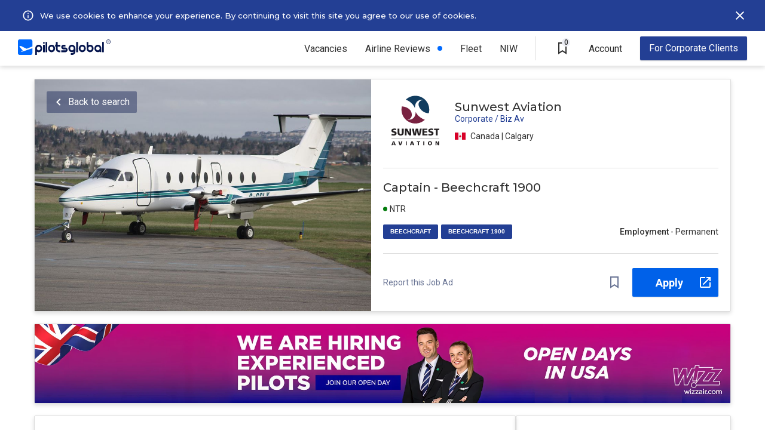

--- FILE ---
content_type: text/html; charset=UTF-8
request_url: https://pilotsglobal.com/job/Beechcraft-1900-captain-sunwest_aviation-CA-75e17ccd9a
body_size: 9044
content:
<!DOCTYPE html><html lang="en"><head><meta charset="utf-8"><meta name="viewport" content="width=device-width, initial-scale=1, shrink-to-fit=no,user-scalable=0"/><meta http-equiv="x-ua-compatible" content="ie=edge"/><meta property="og:image" content="https://s.pilotsglobal.com/c/pg-og-image.jpg"/><meta name="description" content="Sunwest Aviation is hiring non-rated Beechcraft Beechcraft 1900 Captains 3000 flight time ATPL license. PilotsGlobal"/><title>Sunwest Aviation is hiring Beechcraft 1900 Captains - PilotsGlobal</title><link rel='canonical' href='https://pilotsglobal.com/job/Beechcraft-1900-captain-sunwest_aviation-CA-75e17ccd9a'/><link rel="shortcut icon" href="https://s.pilotsglobal.com/c/icons/favicon.ico"/><link rel="apple-touch-icon" sizes="57x57" href="https://s.pilotsglobal.com/c/icons/apple-icon-57x57.png"/><link rel="apple-touch-icon" sizes="60x60" href="https://s.pilotsglobal.com/c/icons/apple-icon-60x60.png"/><link rel="apple-touch-icon" sizes="72x72" href="https://s.pilotsglobal.com/c/icons/apple-icon-72x72.png"/><link rel="apple-touch-icon" sizes="76x76" href="https://s.pilotsglobal.com/c/icons/apple-icon-76x76.png"/><link rel="apple-touch-icon" sizes="114x114" href="https://s.pilotsglobal.com/c/icons/apple-icon-114x114.png"/><link rel="apple-touch-icon" sizes="120x120" href="https://s.pilotsglobal.com/c/icons/iphone@2x.png"/><link rel="apple-touch-icon" sizes="144x144" href="https://s.pilotsglobal.com/c/icons/apple-icon-144x144.png"/><link rel="apple-touch-icon" sizes="152x152" href="https://s.pilotsglobal.com/c/icons/ipadmini@2x.png"/><link rel="apple-touch-icon" sizes="180x180" href="https://s.pilotsglobal.com/c/icons/iphone@3x.png"/><link rel="apple-touch-icon" sizes="167x167" href="https://s.pilotsglobal.com/c/icons/ipadpro@2x.png"/><link rel="apple-touch-icon" sizes="1024x1024" href="https://s.pilotsglobal.com/c/icons/appstore@1.png"/><link rel="icon" type="image/png" sizes="192x192" href="https://s.pilotsglobal.com/c/icons/android-icon-192x192.png"/><link rel="icon" type="image/png" sizes="16x16" href="https://s.pilotsglobal.com/c/icons/favicon-16x16.png"/><link rel="icon" type="image/png" sizes="24x24" href="https://s.pilotsglobal.com/c/icons/favicon-24x24.png"/><link rel="icon" type="image/png" sizes="32x32" href="https://s.pilotsglobal.com/c/icons/favicon-32x32.png"/><link rel="icon" type="image/png" sizes="64x64" href="https://s.pilotsglobal.com/c/icons/favicon-64x64.png"/><link rel="icon" type="image/png" sizes="96x96" href="https://s.pilotsglobal.com/c/icons/favicon-96x96.png"/><link rel="icon" type="image/png" sizes="128x128" href="https://s.pilotsglobal.com/c/icons/favicon-128x128.png"/><link rel="icon" type="image/png" sizes="256x256" href="https://s.pilotsglobal.com/c/icons/favicon-256x256.png"/><link rel="icon" type="image/png" sizes="512x512" href="https://s.pilotsglobal.com/c/icons/android.png"/><meta name="msapplication-TileColor" content="#ffffff"/><meta name="msapplication-TileImage" content="https://s.pilotsglobal.com/c/icons/ms-icon-144x144.png"/><meta name="theme-color" content="#ffffff"/><meta name="mobile-web-app-capable" content="yes"/><meta name="apple-mobile-web-app-capable" content="yes"/><meta name="application-name" content="PilotsGlobal"/><meta name="apple-mobile-web-app-title" content="PilotsGlobal"/><link rel="preconnect" href="https://s.pilotsglobal.com" crossorigin="anonymous"/><link rel="preconnect" href="https://fonts.gstatic.com" crossorigin="anonymous"/><link rel="preconnect" href="https://cdn.maptiler.com"/><link href="https://fonts.googleapis.com/css2?family=Montserrat:ital,wght@0,100;0,200;0,300;0,400;0,500;0,600;0,700;0,800;0,900;1,100;1,200;1,300;1,400;1,500;1,600;1,700;1,800;1,900&family=Roboto:ital,wght@0,100;0,300;0,400;0,500;0,700;0,900;1,100;1,300;1,400;1,500;1,700;1,900&display=swap" rel="stylesheet"/><link rel="stylesheet" href="/css/9029b7e050.min.css" crossorigin="anonymous"/><link rel="stylesheet" href="/css/62737df8b7.min.css" crossorigin="anonymous"/><link rel="stylesheet" href="/css/822a1615eb.min.css" crossorigin="anonymous"/><link rel="stylesheet" href="/css/ba6b21262b.min.css" crossorigin="anonymous"/><link rel="stylesheet" href="/css/db6638dd2f.min.css" crossorigin="anonymous"/><link rel="stylesheet" href="/css/bc7f886d2d.min.css" crossorigin="anonymous"/><link rel="stylesheet" href="/css/408c22cd8c.min.css" crossorigin="anonymous"/><link rel="stylesheet" href="/css/1e9eeeae9a.min.css" crossorigin="anonymous"/><link rel="stylesheet" href="/css/f4894f336b.min.css" crossorigin="anonymous"/><link href="https://cdn.maptiler.com/maptiler-sdk-js/latest/maptiler-sdk.css" rel="stylesheet"/><script async src="https://www.googletagmanager.com/gtag/js?id=G-0014TZ4NMN"></script><script>window.dataLayer = window.dataLayer || [];
function gtag() {
dataLayer.push(arguments);
}
gtag('js', new Date());
gtag('config', 'G-0014TZ4NMN');</script><script async src="https://www.googletagmanager.com/gtag/js?id=AW-316637103"></script><script>window.dataLayer = window.dataLayer || [];
function gtag() {
dataLayer.push(arguments);
}
gtag('js', new Date());
gtag('config', 'AW-316637103');</script><script>(function (h, o, t, j, a, r) {
h.hj = h.hj || function () {
(h.hj.q = h.hj.q || []).push(arguments)
};
h._hjSettings = {hjid: 2561291, hjsv: 6};
a = o.getElementsByTagName('head')[0];
r = o.createElement('script');
r.async = 1;
r.src = t + h._hjSettings.hjid + j + h._hjSettings.hjsv;
a.appendChild(r);
})(window, document, 'https://static.hotjar.com/c/hotjar-', '.js?sv=');</script><script>(function (w, d, t, r, u) {
var f, n, i;
w[u] = w[u] || [], f = function () {
var o = {ti: "134625530"};
o.q = w[u], w[u] = new UET(o), w[u].push("pageLoad")
}, n = d.createElement(t), n.src = r, n.async = 1, n.onload = n.onreadystatechange = function () {
var s = this.readyState;
s && s !== "loaded" && s !== "complete" || (f(), n.onload = n.onreadystatechange = null)
}, i = d.getElementsByTagName(t)[0], i.parentNode.insertBefore(n, i)
})(window, document, "script", "//bat.bing.com/bat.js", "uetq");</script><script>!function (f, b, e, v, n, t, s) {
if (f.fbq) return;
n = f.fbq = function () {
n.callMethod ? n.callMethod.apply(n, arguments) : n.queue.push(arguments)
};
if (!f._fbq) f._fbq = n;
n.push = n;
n.loaded = !0;
n.version = '2.0';
n.queue = [];
t = b.createElement(e);
t.async = !0;
t.src = v;
s = b.getElementsByTagName(e)[0];
s.parentNode.insertBefore(t, s)
}(window, document, 'script', 'https://connect.facebook.net/en_US/fbevents.js');
fbq('init', '790022639608551');
fbq('track', 'PageView');</script><noscript><img height="1" width="1" style="display:none" src="https://www.facebook.com/tr?id=790022639608551&ev=PageView&noscript=1"/></noscript></head><body><div class="navbar-top b"><div class="l"><button class="btn btn-close btn-mob-navbar-top" id="btn-close-mob-navbar-top"></button><a href="/" target="_top"><img src="https://s.pilotsglobal.com/img/e/e/7/e/9/0/e/ee7e90e27c3bcc213cd8dcb0e31ae5e9.svg" width="155" height="26" alt="PilotsGlobal logotype" loading="lazy" decoding="async"/></a></div><div class="r"><div class="r"><ul class="menu">  <li class="item has-sub-items">
    <a href="/jobs" class="link">Vacancies</a>
    <button class="btn btn-subitems btn-expand">Vacancies</button>
    <div class="item-dropdown-wrapper">
      <a href="/jobs" class="link ">All vacancies</a>
      <a href="/jobs/airline" class="link">Airlines</a>
      <a href="/jobs/air-charter" class="link">Business Aviation</a>
      <a href="/jobs/general-aviation" class="link">General Aviation</a>
      <a href="/jobs/government-defence-aerospace" class="link">Gov. / Defence / Aerospace</a>
      <a href="/jobs/captain" class="link">Captains</a>
      <a href="/jobs/first-officer" class="link">First Officer</a>
      <a href="/jobs/pilot-cadet" class="link">Pilot Cadet</a>
    </div>
  </li><li class="item new"><a href="/airlines" class="link">Airline Reviews</a></li><li class="item"><a href="/rankings/airlines-hiring" class="link">Fleet</a></li><li class="item"><a class="link" href="/national-interest-waiver">NIW</a></li><li class="item v-line">&nbsp;</li>  
  <li class="item saved-vacancies">
    <a href="/saved-vacancies" class="btn btn-saved-vacancies">
      <span class="saved-vacancies-number">0</span>
      <span class="info-tooltip-wrapper">
        <span>Saved Vacancies</span>
      </span>
    </a>
  </li>
  <li class="item has-sub-items account">
    <div class="link">Account</div>
    <button class="btn btn-subitems btn-expand">Account</button>
    <div class="item-dropdown-wrapper">
      <a href="/account/login" class="link">Log in</a>
      <a href="/account/pilot-registration" class="link">New Account</a>
    </div>
  </li><li class="item recruiter"><a href="/contact-us" class="btn btn-advertise">For Corporate Clients</a></li></ul><button class="btn btn-hamburger" id="top-menu"></button></div></div><div class="hbc">    <div class="hb cookies" id="hb-cookies">
    
      <div class="l">
        <svg width="34" height="34" viewBox="0 0 40 40" fill="none" xmlns="http://www.w3.org/2000/svg"><path d="M19 15h2v2H19V15zm0 4h2v6H19V19zm1-9c-5.52.0-10 4.48-10 10s4.48 10 10 10 10-4.48 10-10-4.48-10-10-10zm0 18c-4.41.0-8-3.59-8-8s3.59-8 8-8 8 3.59 8 8-3.59 8-8 8z" fill="#fff"/></svg>
        <div class="i">
          By continuing browsing without declining or accepting our use of cookies, you give your consent and accept PilotsGlobal <a href="/legal/cookie-policy" target="_blank">use of cookies</a> for further browsing
        </div>
      </div>
      
      <div class="c">
        <a href="/legal/cookie-policy" target="_blank">We use cookies to enhance your experience. By continuing to visit this site you agree to our use of cookies.</a>
      </div>
      
      <div class="r">
        <button type="button" id="cookies-btn"></button>
      </div>
      
    </div></div></div><div class="job-details"><div class="head"><img src="https://s.pilotsglobal.com/img/6/e/1/2/5/6e1251c31df861f8cc1bad4d00d6199c.jpg" width="563" height="388" alt="Job details heading hero image" decoding="async"/><div class="right"><div class="top no-fleet"><a href="/jobs?e[]=a7fb91a7d2"><img src="https://s.pilotsglobal.com/img/5/f/e/8/5/5fe8519069de0fa65d08e9e83bdb3d6b.svg" width="108" height="108" alt="Sunwest Aviation logotype" loading="lazy" decoding="async"/></a><div class="center"><p class="employer-name">Sunwest Aviation</p><p class="employer-type">Corporate / Biz Av</p><p class="country-region"><img src="https://s.pilotsglobal.com/img/8/8/1/8/4/1/9/8818419b3af9b5275350cfe50692d148.svg" height="18" width="18" alt="Canada flag" loading="lazy" decoding="async"/>Canada | Calgary</p></div></div><div class="middle"><h1>Captain - Beechcraft 1900</h1><div class="bottom"><div class="left"><div class="top"><div class="with-dot green">NTR</div></div><div class="bottom"><a href="/jobs/beechcraft">BEECHCRAFT</a><a href="/jobs/beechcraft/beechcraft-1900">BEECHCRAFT 1900</a></div></div><div class="right"><div class="employment"><b>Employment</b> - Permanent</div></div></div></div><div class="bottom"><button type="button" class="btn btn-report show-feedback-js">Report this Job Ad <span class="info-tooltip-wrapper"><span>Feedback</span></span></button><div class="right"><a href="/account/login?m=sv" class="btn btn-save-vacancy"><span class="info-tooltip-wrapper"><span>Save Vacancy</span></span></a><a href="https://www.sunwestaviation.ca/career-details.php?id=448" class="btn btn-apply site employer" target="_blank" rel="noopener" data-t="1769420624" data-j="75e17ccd9a" data-s="173d7d30c44d6b9616e1f1484471403e34491b2a7eefa9a4587de0308e452f33">Apply</a></div></div></div><button type="button" class="btn btn-back-to-search">Back to search</button></div><a href="https://forms.office.com/pages/responsepage.aspx?id=xZ5jwmrM6UWcMyozLFZGE4J3hqUy1LpGuWVmTHLe5VpUMDUzTTZSMTVNUURPODMxUDdBT1dKSDYwMi4u&origin=lprLink&route=shorturl" class="banner wGATt8z3du" target="_blank"><picture><source srcset="https://s.pilotsglobal.com/img/7/f/0/7/2/8/7/7f072875b924dc85ee255fe4de4d0c33.webp" media="(min-width: 768px)" width="1144" height="130"/><source srcset="https://s.pilotsglobal.com/img/7/6/3/b/3/3/5/763b3357fa0e17cca82793bb73962436.webp" media="(min-width: 320px)" width="747" height="747"/><img src="https://s.pilotsglobal.com/img/7/6/3/b/3/3/5/763b3357fa0e17cca82793bb73962436.webp" alt="" width="747" height="747" loading="lazy" decoding="async"/></picture></a><div class="body"><div class="l" id="jd-bl"><div class="e min-requirements"><h2>Minimum requirements</h2><div class="requirement"><div class="key">Total time</div><div class="val">3000 hours</div></div><div class="requirement"><div class="key">PIC time</div><div class="val">1800 hours</div></div><div class="requirement"><div class="key">Multi-engine</div><div class="val">1500 hours</div></div><div class="requirement"><div class="key">Type rating</div><div class="val">Not required (Training Provided)</div></div><div class="requirement"><div class="key">Preferred time</div><div class="val"><ul><li>Preference will be given to candidates with time on type</li></ul></div></div><div class="requirement"><div class="key">License req.</div><div class="val">ATPL</div></div><div class="requirement"><div class="key">Open to Lic. Holders</div><div class="val">TCCA</div></div><div class="requirement"><div class="key">Medical</div><div class="val">Class 1</div></div><div class="requirement"><div class="key">ICAO ELP level</div><div class="val">4</div></div><div class="requirement visa-sponsorship "><div class="key">Visa sponsorship</div><div class="val">Not provided</div></div><hr/><div class="requirement additional"><h3>Additional requirements</h3><div class="val"><ul><li>A valid Canadian passport or resident status with the necessary visas to travel freely within Canada, the United States, Mexico, the Caribbean, South America, and Western Europe.</li><li>Willingness and ability to travel to the United States for training purposes.</li><li>Eligibility to obtain and maintain a Restricted Area Identity Card (RAIC).</li><li>Successful completion of a criminal background check.</li><li>Demonstrate excellent customer service abilities.</li><li>Possess strong decision-making and problem-solving skills.</li><li>Exhibit good organizational and time management skills.</li><li>Display excellent communication and interpersonal skills.</li><li>Adhere to the safety accountabilities as per Sunwest&rsquo;s Safety Management System manual.</li></ul></div></div></div><div class="e work-conditions"><h2>Work conditions</h2><div class="condition"><div class="key">Position Shift</div><div class="val"><p>10/4 or 5/2</p></div></div></div><div class="e compensation-benefits"><h2>Compensation and benefits</h2><div class="benefits"><div class="benefit">Employee Assistance Program (EAP)</div><div class="benefit">Extended Medical</div><div class="benefit">Family Assistance Program</div><div class="benefit">Insurance - Dental</div><div class="benefit">Insurance - Disability</div><div class="benefit">Insurance - Life</div><div class="benefit">RRSP</div><div class="benefit">Other</div></div><div class="summary"><h3>Summary</h3><ul><li>Sunwest offers a competitive, performance-based salary and a comprehensive benefits package, including dental, extended health, life insurance, AD&amp;D, short-term &amp; long-term disability, an Employee &amp; Family Assistance Program, and Group RRSP plan matching. Offering a safe, diverse and innovative environment, Sunwest is respected for integrity and is committed to taking care of our customers, our employees, our partners and our community.</li></ul></div></div><div class="e equal-opportunities"><img src="https://s.pilotsglobal.com/img/e/f/c/a/c/4/5/efcac45cd7383472dd16625d95fff62f.svg" width="40" height="40" alt="Info icon" loading="lazy" decoding="async"/><div class="c"><p class="important">Equal opportunity employer</p><p>Sunwest Aviation is an equal opportunity employer. All applicants will be considered for employment without attention to race, color, religion, sex, sexual orientation, gender identity, national origin, veteran or disability status.</p></div></div><div class="e be-careful"><h2>Be careful</h2><p>Don't provide your bank or credit card details when applying for jobs. Protect yourself.</p><button type="button" class="btn btn-report underline show-feedback-js">Report this Job Ad <span class="info-tooltip-wrapper"><span>Feedback</span></span></button><hr/><div class="bottom"><div class="right"><a href="/account/login?m=sv" class="btn btn-save-vacancy"><span class="info-tooltip-wrapper"><span>Save Vacancy</span></span></a></div><a href="https://www.sunwestaviation.ca/career-details.php?id=448" class="btn btn-apply site employer" target="_blank" rel="noopener" data-t="1769420624" data-j="75e17ccd9a" data-s="173d7d30c44d6b9616e1f1484471403e34491b2a7eefa9a4587de0308e452f33">Apply</a></div></div></div><div class="r" id="jd-br"><div class="e base-location"><h2 class="r">Base location</h2><div class="country-region"><img src="https://s.pilotsglobal.com/img/8/8/1/8/4/1/9/8818419b3af9b5275350cfe50692d148.svg" height="18" width="18" alt="Canada flag" loading="lazy" decoding="async"/>Canada | Calgary</div><div class="locations"><div class="location"><img src="https://s.pilotsglobal.com/img/3/7/7/b/0/9/2/377b092bc8157febeaf42df54324c136.svg" width="18" height="18" alt="Base location icon" loading="lazy" decoding="async"/><b>YYC</b>&nbsp;-&nbsp;Calgary</div></div><div class="osmMap" id="osm-map-2"></div></div><a href="https://job.airastana.com/pilots" class="banner right oSDOt8z14s" target="_blank" style="%top-position%"><picture><source srcset="https://s.pilotsglobal.com/img/0/b/c/c/5/3/e/0bcc53e6db598a440b646953c2ea3914.gif" media="(min-width: 1100px)" width="360" height="360"/><source srcset="https://s.pilotsglobal.com/img/6/2/0/7/7/9/9/6207799d0509a4f6fc3fad67464f8eac.gif" media="(min-width: 768px)" width="1059" height="130"/><source srcset="https://s.pilotsglobal.com/img/b/1/c/3/8/d/5/b1c38d51964bc6ab64c298418e761fc0.gif" media="(min-width: 320px)" width="747" height="747"/><img src="https://s.pilotsglobal.com/img/b/1/c/3/8/d/5/b1c38d51964bc6ab64c298418e761fc0.gif" alt="" width="747" height="747" loading="lazy" decoding="async"/></picture></a><div class="e similar-vacancies"><h2 class="r">Similar vacancies</h2><div class="similar-vacancy"><div class="cards-list"><div class="list-el job" id="c70a4f"><a href="/job/Beechcraft-1900-captain-north-wright_airways-CA-70a4f81278" class="card job"><span class="left"><img src="https://s.pilotsglobal.com/img/5/a/c/3/a/5ac3a836ccbee28a666b28596804494b.svg" width="108" height="108" alt="North-Wright Airways logo" loading="lazy" decoding="async"/></span><span class="center"><span class="h1">Captain - Beechcraft 1900</span><span class="h2">North-Wright Airways | Airline - Commuter</span><span class="h3"><span class="tag">Beechcraft</span><span class="tag">Beechcraft 1900</span></span><span class="h4"><img src="https://s.pilotsglobal.com/img/8/8/1/8/4/1/9/8818419b3af9b5275350cfe50692d148.svg" width="18" height="18" alt="Canada flag" loading="lazy" decoding="async"/><span class="country">Canada | Norman Wells</span></span></span><span class="right"><span class="time"><span><strong>Flight time</strong><span>2500</span></span><span><strong>Multi-engine</strong><span>1000</span></span></span><span class="license"><span>ATPL</span><span>TCCA</span></span></span></a><div class="floater type-rating non-rated"><i>&nbsp;</i>NTR</div><div class="save-job"><a href="/account/login?m=sv" class="btn btn-save-vacancy"><span class="info-tooltip-wrapper"><span>Save Vacancy</span></span></a></div></div></div></div><div class="join-pilot-community"><div class="internal"><img src="https://s.pilotsglobal.com/img/6/0/c/a/e/3/e/60cae3e7e9526ba5878080b757c5c6a2.svg" width="140" height="24" alt="PilotsGlobal logo" loading="lazy" decoding="async"/><p>Join Pilot Community</p><a href="/account/pilot-registration" class="btn btn-join-pilot-community">REGISTER</a></div></div></div></div></div></div><div class="job-details-sticky-header"><a href="/jobs?e[]=a7fb91a7d2"><img src="https://s.pilotsglobal.com/img/5/f/e/8/5/5fe8519069de0fa65d08e9e83bdb3d6b.svg" width="80" height="80" alt="Sunwest Aviation logotype" loading="lazy" decoding="async"/></a><div class="c"><div class="t">Captain - Beechcraft 1900</div><div class="m"><span><span>Sunwest Aviation&nbsp;|</span><img src="https://s.pilotsglobal.com/img/8/8/1/8/4/1/9/8818419b3af9b5275350cfe50692d148.svg" height="18" width="18" alt="Canada flag" loading="lazy" decoding="async"/>Canada | Calgary</span></div></div><div class="l"><a href="/account/login?m=sv" class="btn btn-save-vacancy"><span class="info-tooltip-wrapper"><span>Save Vacancy</span></span></a><a href="https://www.sunwestaviation.ca/career-details.php?id=448" class="btn btn-apply site employer" target="_blank" rel="noopener" data-t="1769420624" data-j="75e17ccd9a" data-s="173d7d30c44d6b9616e1f1484471403e34491b2a7eefa9a4587de0308e452f33">Apply</a></div></div><script>const locations = [['Calgary',51.113899231000000,-114.019996643000000]];</script><dialog id="jd-fb-dialog"><div class="h"><a href="/"><img src="https://s.pilotsglobal.com/img/1/0/c/2/8/6/6/10c28663b1aef6877f4d1c4f7239ca96.svg" width="147" height="24" alt="PilotsGlobal logo" loading="lazy" decoding="async"/></a><button type="button" class="btn btn-close" id="btn-close"></button></div><div class="c"><h2>Feedback Form</h2><p>Your contribution is highly appreciated and will help us improve the products and services we offer to the Pilot community worldwide.</p><form action="/feedback/add/do" method="dialog" autocomplete="off"><input type="hidden" name="j" value="75e17ccd9a"/><input type="hidden" name="t" value="1769420624"/><input type="hidden" name="s" value="fed1064dd12b361e888b159feb5bc22f7feb315cece1e885b38aa9784025c213"/><div class="fe"><input type="text" name="fl-name" id="fl-name" placeholder="First / Last name" required="required" maxlength="255" autocomplete="off"/></div><div class="fe"><input type="email" name="email" id="email" placeholder="Email" required="required" maxlength="255" autocomplete="off"/></div><div class="fe ft"><input type="radio" name="type" id="ft-1" required="required" value="1"/><label for="ft-1">Comments</label><input type="radio" name="type" id="ft-2" required="required" value="2"/><label for="ft-2">Bug Report</label><input type="radio" name="type" id="ft-3" required="required" value="3" checked="checked"/><label for="ft-3">Questions</label></div><div class="fe"><textarea name="message" id="message" placeholder="Message" required="required" maxlength="1500"></textarea></div><button type="submit">Submit Feedback</button></form></div></dialog><footer class="footer" id="footer"><div class="logo"><a href="/"><svg width="154" height="24" viewBox="0 0 154 24" fill="white" xmlns="http://www.w3.org/2000/svg"><path d="M6.00253 19.3557C2.50541 20.0641 7.49012 17.6501 7.49012 17.6501L2.14003 11.6937L4.51495 10.959L13.5188 15.0524L22.4443 11.72V3.95307C22.4443 2.56238 21.322 1.43408 19.9389 1.43408H2.50541C1.12221 1.43408 0 2.56238 0 3.95307V21.5073C0 22.8717 1.12221 24 2.50541 24H19.965C21.3481 24 22.4704 22.8717 22.4704 21.4811V14.2652C14.9802 16.7055 7.59451 19.0408 6.00253 19.3557Z" /><path d="M130.986 5.18628V20.0116H133.622V5.18628H130.986ZM124.279 9.14844C121.277 9.14844 118.876 11.5887 118.876 14.58C118.876 17.5713 121.303 20.0116 124.279 20.0116C125.296 20.0116 126.262 19.723 127.071 19.2244V19.9853H129.707V14.6063C129.681 11.5887 127.254 9.14844 124.279 9.14844ZM124.279 17.3876C122.739 17.3876 121.486 16.1281 121.486 14.58C121.486 13.0319 122.739 11.7724 124.279 11.7724C125.818 11.7724 127.071 13.0319 127.071 14.58C127.071 16.1281 125.818 17.3876 124.279 17.3876ZM112.143 9.14844C111.125 9.14844 110.16 9.43708 109.351 9.93563V5.21252H106.741V14.6063C106.741 17.6238 109.168 20.0378 112.143 20.0378C115.118 20.0378 117.545 17.5976 117.545 14.6063C117.545 11.615 115.118 9.14844 112.143 9.14844ZM112.143 17.3876C110.603 17.3876 109.351 16.1281 109.351 14.58C109.351 13.0319 110.603 11.7724 112.143 11.7724C113.683 11.7724 114.935 13.0319 114.935 14.58C114.935 16.1281 113.683 17.3876 112.143 17.3876ZM100.007 9.14844C97.0062 9.14844 94.6052 11.5887 94.6052 14.58C94.6052 17.5713 97.0323 20.0116 100.007 20.0116C103.009 20.0116 105.41 17.5713 105.41 14.58C105.41 11.5887 103.009 9.14844 100.007 9.14844ZM100.007 17.3876C98.4677 17.3876 97.215 16.1281 97.215 14.58C97.215 13.0319 98.4677 11.7724 100.007 11.7724C101.547 11.7724 102.8 13.0319 102.8 14.58C102.8 16.1281 101.547 17.3876 100.007 17.3876ZM90.6644 20.0378H93.3003V5.18628H90.6644V20.0378ZM83.9311 9.14844C80.9298 9.14844 78.5288 11.5887 78.5288 14.58C78.5288 17.5976 80.9559 20.0116 83.9311 20.0116C84.9489 20.0116 85.8884 19.723 86.6975 19.2506C86.5931 20.4314 85.6014 21.3498 84.4009 21.3498H82.313V24H84.4009C87.115 24 89.3073 21.7696 89.3073 19.067V14.6063C89.3595 11.5887 86.9324 9.14844 83.9311 9.14844ZM83.9311 17.3876C82.3913 17.3876 81.1386 16.1281 81.1386 14.58C81.1386 13.0319 82.3913 11.7724 83.9311 11.7724C85.4709 11.7724 86.7236 13.0319 86.7236 14.58C86.7236 16.1281 85.4709 17.3876 83.9311 17.3876ZM73.8573 13.268H70.7516H70.7255C70.334 13.268 69.9948 12.9269 69.9948 12.5333C69.9948 12.1397 70.334 11.7986 70.7255 11.7986H73.8312V9.14844H70.7255C68.8726 9.14844 67.3589 10.6703 67.3589 12.5333C67.3589 14.3963 68.8726 15.9182 70.7255 15.9182H73.8312H73.8573C74.2487 15.9182 74.588 16.2593 74.588 16.6529C74.588 17.0465 74.2487 17.3876 73.8573 17.3876H70.7516H67.3589V20.0378H72.5524H73.8312C75.6841 20.0378 77.1978 18.5159 77.1978 16.6529C77.2239 14.7899 75.7102 13.268 73.8573 13.268ZM61.6956 5.18628H59.0597V9.1222H57.7548V11.7724H59.0597V15.1048C59.0597 17.8337 61.278 20.0378 63.9661 20.0378H66.054V17.4139H63.9661C62.6873 17.4139 61.6695 16.3905 61.6695 15.1048V11.7724H66.054V9.14844H61.6695V5.18628H61.6956ZM52.3264 9.17468C49.3252 9.17468 46.9242 11.615 46.9242 14.6063C46.9242 17.5976 49.3513 20.0641 52.3264 20.0641C55.3277 20.0641 57.7287 17.6238 57.7287 14.6325C57.7287 11.6412 55.3277 9.17468 52.3264 9.17468ZM52.3264 17.4139C50.7867 17.4139 49.534 16.1544 49.534 14.6063C49.534 13.0581 50.7867 11.7986 52.3264 11.7986C53.8662 11.7986 55.1189 13.0581 55.1189 14.6063C55.1189 16.1544 53.8662 17.4139 52.3264 17.4139ZM42.9834 20.0378H45.6193V5.18628H42.9834V20.0378ZM40.3736 5.18628C39.6428 5.18628 39.0687 5.78979 39.0687 6.49825C39.0687 7.20672 39.6689 7.81023 40.3736 7.81023C41.1043 7.81023 41.6785 7.20672 41.6785 6.49825C41.6785 5.78979 41.1043 5.18628 40.3736 5.18628ZM39.0687 20.0378H41.7046V9.14844H39.0687V20.0378ZM32.3354 9.14844C29.3341 9.14844 26.9331 11.5887 26.9331 14.58V24H29.569V19.2769C30.378 19.7754 31.3437 20.0641 32.3615 20.0641C35.3628 20.0641 37.7638 17.6238 37.7638 14.6325C37.7377 11.5887 35.3367 9.14844 32.3354 9.14844ZM32.3354 17.3876C30.7956 17.3876 29.5429 16.1281 29.5429 14.58C29.5429 13.0319 30.7956 11.7724 32.3354 11.7724C33.8752 11.7724 35.1279 13.0319 35.1279 14.58C35.1279 16.1281 33.8752 17.3876 32.3354 17.3876Z" /><path fill-rule="evenodd" clip-rule="evenodd" d="M140.698 6.69211C142.522 6.69211 144 5.19403 144 3.34606C144 1.49808 142.522 0 140.698 0C138.874 0 137.396 1.49808 137.396 3.34606C137.396 5.19403 138.874 6.69211 140.698 6.69211ZM140.698 6.0946C142.196 6.0946 143.41 4.86404 143.41 3.34606C143.41 1.82807 142.196 0.59751 140.698 0.59751C139.2 0.59751 137.985 1.82807 137.985 3.34606C137.985 4.86404 139.2 6.0946 140.698 6.0946Z" /><path d="M139.707 1.84106H140.775C141.004 1.84106 141.2 1.87607 141.362 1.9461C141.523 2.01612 141.647 2.11975 141.733 2.25699C141.82 2.39283 141.863 2.56088 141.863 2.76114C141.863 2.91378 141.836 3.04822 141.78 3.16446C141.725 3.28069 141.647 3.37872 141.546 3.45854C141.445 3.53697 141.325 3.59788 141.185 3.6413L141.028 3.71902H140.068L140.064 3.301H140.783C140.908 3.301 141.011 3.27859 141.094 3.23378C141.177 3.18896 141.239 3.12804 141.281 3.05102C141.324 2.9726 141.345 2.88437 141.345 2.78634C141.345 2.67991 141.324 2.58749 141.283 2.50906C141.243 2.42924 141.181 2.36832 141.096 2.32631C141.012 2.2829 140.905 2.26119 140.775 2.26119H140.228V4.89957H139.707V1.84106ZM141.43 4.89957L140.721 3.52576L141.266 3.52366L141.986 4.87226V4.89957H141.43Z" /></svg></a></div><div class="link-groups"><div class="link-group"><a href="/jobs/captain">Captains</a><a href="/jobs/first-officer">First Officers</a></div><div class="link-group"><a href="/jobs/airline">Airline Jobs</a><a href="/jobs/air-charter">Business Aviation</a></div><div class="link-group big-gap"><a href="/contact-us">Advertise</a><a href="/contact-us">Contact Us</a></div><div class="link-group"><a href="/legal/terms-of-service">Terms of Service</a><a href="/legal/privacy-policy">Privacy &amp; Cookies</a></div></div><div class="copyright">Copyright &copy; 2026 PilotsGlobal, Inc. All rights reserved.</div></footer><iframe src="/campaign/popup" id="popup" style="position:fixed;width:100vw;height:100vh;background-color:rgba(0,0,0,.7);z-index:20000;display:none;"></iframe><script>setTimeout(() => {document.getElementById("popup").style.display = "inline";}, 15000);</script><script src="/js/ea7ca0f87f.min.js" crossorigin="anonymous"></script><script src="/js/0d8688ef27.min.js" crossorigin="anonymous"></script><script src="/js/c97bdec04e.min.js" crossorigin="anonymous"></script><script src="/js/5b0ba599a2.min.js" crossorigin="anonymous"></script><script src="/js/9a09d1311a.min.js" crossorigin="anonymous"></script><script src="/js/1d545a9e96.min.js" crossorigin="anonymous"></script><script defer src="https://cdn.maptiler.com/maptiler-sdk-js/latest/maptiler-sdk.umd.min.js"></script><script src="/js/349c3d0403.min.js" crossorigin="anonymous"></script><script src="/js/3877b68852.min.js" crossorigin="anonymous"></script></body></html>

--- FILE ---
content_type: text/css
request_url: https://pilotsglobal.com/css/bc7f886d2d.min.css
body_size: 1832
content:
.cards-list{flex-shrink:0;display:flex;flex-direction:column;align-items:center;position:relative;padding:18px 20px 30px}@media screen and (max-width:767px){.cards-list{padding:14px 10px 24px}}.list-el{position:relative;z-index:0;background-color:#fff;box-shadow:0 1px 6px rgba(0,0,0,.14);border:1px solid #dcdcdc;transition:transform .35s ease-in-out,box-shadow .35s ease-in-out;border-radius:2px;max-width:940px;width:100%}@media screen and (max-width:767px){.list-el{padding:8px 8px 13px 10px;min-width:230px}}.list-el:hover{z-index:2;transform:translateY(-4px);box-shadow:0 0 3px rgba(0,0,0,.14);transition:transform .35s ease-in-out,box-shadow .35s ease-in-out}.list-el.job.featured{border-bottom-color:#0061e9;border-bottom-width:2px}.list-el.job.featured.fixed{background-color:#f5f9ff}@media screen and (max-width:767px){.list-el:hover{transform:none;box-shadow:none;transition:none}}@media screen and (max-width:767px){.list-el.job{height:210px}.list-el.job.featured{height:340px;padding-top:130px}}.list-el.banner{margin:18px 0;font-size:0;overflow:hidden;display:flex;justify-content:center;box-shadow:none}@media screen and (max-width:767px){.list-el.banner{padding:0;border:0;margin:12px 0}}.list-el.banner:first-of-type{margin:0 0 18px}.list-el.nemrf+.list-el.banner{margin:0 0 18px}@media screen and (max-width:767px){.list-el.nemrf+.list-el.banner{margin:0 0 12px}}.list-el.banner>.card.banner{max-width:100%;display:flex;justify-content:center;align-items:stretch}.list-el.banner>.card.banner>picture{max-width:100%;display:flex;justify-content:center;align-items:stretch}.list-el.banner>.card.banner>picture>img{max-width:100%;height:auto}.list-el.job+.list-el.job{margin-top:15px}@media screen and (max-width:767px){.list-el.job+.list-el.job{margin-top:12px}}.list-el.svh{margin:18px 0;font-size:16px;color:#697494;font-family:Montserrat,sans-serif;font-weight:500;transition:none;border:0;box-shadow:none;text-align:center}.list-el.svh:hover{transform:none;box-shadow:none;transition:none}.list-el.svh:first-child{margin:0 0 18px}.list-el.nemrf{margin:0 0 18px;color:#697494;font-family:Montserrat,sans-serif;font-weight:500;font-size:22px;line-height:30px;transition:none;border:1px solid #dcdcdc;box-shadow:0 1px 6px rgba(0,0,0,.14);display:flex;padding:20px 30px 20px 60px;background-color:#f5f6f9;justify-content:flex-start;align-items:center}@media screen and (max-width:767px){.list-el.nemrf{margin:0 0 12px;font-size:18px;padding:20px;align-items:flex-start}}.list-el.nemrf:hover{transform:none;box-shadow:0 1px 6px rgba(0,0,0,.14);transition:none}@media screen and (max-width:767px){.list-el.nemrf>img{width:60px;height:60px}}.list-el.nemrf>.r{margin-left:30px}@media screen and (max-width:767px){.list-el.nemrf>.r{margin-left:10px}}.card.job{display:flex;height:auto;border:1px solid #dcdcdc;border-radius:2px}@media screen and (max-width:767px){.card.job{border:none;height:100%;border-radius:0}}@media screen and (max-width:699px){.card.job{flex-wrap:wrap}}.featured .card.job img.hero-image{display:none}@media screen and (max-width:767px){.featured .card.job img.hero-image{display:block;position:absolute;top:0;left:0;height:130px;object-fit:cover;right:0;width:100%}}.card.job>.left{display:flex;align-items:center;justify-content:center;padding:10px;width:128px;height:128px}@media screen and (max-width:767px){.card.job>.left{width:80px;height:80px;padding:0}}.card.job>.left img{max-width:108px;width:100%;max-height:108px;height:100%}.card.job>.center{display:flex;flex-direction:column;justify-content:space-between;flex:1;min-width:1px;max-width:100%;padding:10px 5px}@media screen and (max-width:767px){.card.job>.center{justify-content:flex-start;padding:5px}}@media screen and (max-width:699px){.card.job>.center{flex-basis:50%;flex-grow:1;flex-shrink:0;padding-bottom:0}}.card.job>.center>.h1{overflow:hidden;white-space:nowrap;text-overflow:ellipsis;font-family:montserrat,sans-serif;font-size:18px;font-weight:500;line-height:normal;color:#000036;height:20px;margin-top:7px;max-width:440px;width:100%}@media screen and (max-width:928px){.card.job>.center>.h1{max-width:366px}}@media screen and (max-width:839px){.card.job>.center>.h1{max-width:300px}}@media screen and (max-width:767px){.card.job>.center>.h1{white-space:normal;overflow:visible;margin-top:0;position:absolute;top:6px;right:54px;left:96px;max-width:unset;min-width:unset;width:auto;height:88px;display:flex;align-items:center}.featured .card.job>.center>.h1{top:136px}}.list-el:hover .card.job>.center>.h1{color:#233f94}.card.job>.center>.h2{overflow:hidden;white-space:nowrap;text-overflow:ellipsis;color:#697494;font-family:roboto,sans-serif;font-size:12px;min-height:20px;height:20px;margin-top:-10px;max-width:440px;width:100%;font-weight:400}@media screen and (max-width:928px){.card.job>.center>.h2{max-width:366px}}@media screen and (max-width:839px){.card.job>.center>.h2{max-width:300px}}@media screen and (max-width:767px){.card.job>.center>.h2{margin-top:0;position:absolute;top:94px;right:10px;left:10px;width:auto;max-width:unset;font-family:Roboto,sans-serif;font-size:14px;font-weight:400;line-height:normal;color:#233f94}.featured .card.job>.center>.h2{top:224px}}.card.job>.center>.h2 .via{color:#233f94}@media screen and (max-width:767px){.card.job>.center>.h2 .via{display:none}}.card.job>.center>.h3{font-size:0;margin-top:-10px}@media screen and (max-width:928px){.card.job>.center>.h3{max-width:366px}}@media screen and (max-width:839px){.card.job>.center>.h3{max-width:300px}}@media screen and (max-width:767px){.card.job>.center>.h3{display:none;margin-left:-66px;margin-top:12px;max-width:430px}}.card.job>.center>.h3 .tag{display:inline-block;vertical-align:middle;height:20px;padding:0 11px;border-style:solid;border-width:1px;border-color:#dcdcdc;border-radius:2px;background-color:#ecedf4;color:#233f94;text-transform:uppercase;line-height:20px;font-family:montserrat,sans-serif;font-size:10px;font-weight:600}@media screen and (max-width:767px){.card.job>.center>.h3 .tag{border:0;background-color:initial;padding:0;position:relative}}@media screen and (max-width:699px){.card.job>.center>.h3 .tag{height:11px;line-height:11px;font-size:9px}}.card.job>.center>.h3 .tag+.tag{margin-left:5px}.card.job>.center>.h4{overflow:hidden;line-height:0;font-size:0}@media screen and (max-width:928px){.card.job>.center>.h4{max-width:366px}}@media screen and (max-width:839px){.card.job>.center>.h4{max-width:300px}}@media screen and (max-width:767px){.card.job>.center>.h4{margin:0;width:auto;max-width:unset;display:flex;flex-wrap:nowrap;position:absolute;top:112px;right:10px;left:10px}.featured .card.job>.center>.h4{top:242px}}.card.job>.center>.h4 .country{display:inline-block;vertical-align:middle;color:#303030;height:18px;line-height:18px;font-size:14px;font-family:roboto,sans-serif;font-weight:400;text-overflow:ellipsis;overflow:hidden;white-space:nowrap}.card.job>.center>.h4 img{vertical-align:middle;border-radius:2px;margin-right:5px}.card.job>.right{position:relative;display:flex;flex-direction:column;justify-content:space-between;width:200px;padding:15px 20px}@media screen and (max-width:767px){.card.job>.right{padding:0;margin:0;height:20px;position:absolute;right:10px;bottom:16px;left:10px;width:auto;display:flex;flex-direction:row;align-items:center}}.card.job>.right:before{content:' ';display:block;position:absolute;top:50%;left:0;width:1px;height:90%;transform:translateY(-50%);background-color:#dcdcdc}@media screen and (max-width:699px){.card.job>.right:before{display:none}}.card.job>.right>.license,.card.job>.right>.time{display:flex;flex-direction:column;overflow:hidden;font-family:roboto,sans-serif;font-weight:400;font-size:14px;line-height:normal}@media screen and (max-width:767px){.card.job>.right>.license,.card.job>.right>.time{flex-basis:50%;flex-grow:0;flex-shrink:0}}.card.job>.right>.time{color:#303030}.card.job>.right>.time span{display:flex;justify-content:space-between}@media screen and (max-width:767px){.card.job>.right>.time span{justify-content:flex-start}}.card.job>.right>.time>span+span{margin-top:6px}@media screen and (max-width:767px){.card.job>.right>.time>span+span{display:none}}.card.job>.right>.time strong{font-weight:600;margin-right:10px}.card.job>.right>.license{color:#555}@media screen and (max-width:767px){.card.job>.right>.license{flex-direction:row;justify-content:flex-end}}@media screen and (max-width:767px){.card.job>.right>.license>span{overflow:hidden;text-overflow:ellipsis;white-space:nowrap}}.card.job>.right>.license>span+span{margin-top:4px}@media screen and (max-width:767px){.card.job>.right>.license>span+span{position:absolute;bottom:26px}}.list-el>.floater.direct-entry{position:absolute;right:316px;padding-left:5px;bottom:13px;font-family:roboto,sans-serif;font-size:14px;font-weight:400;line-height:normal;color:#303030;background-color:#fff;display:flex;align-items:center}.list-el>.floater.type-rating.non-rated+.floater.direct-entry{right:280px}.list-el>.floater.type-rating.rated+.floater.direct-entry{right:316px}@media screen and (max-width:767px){.list-el>.floater.direct-entry{top:148px;right:auto;bottom:auto;left:10px;padding:0}}.list-el>.floater.direct-entry i{width:9px;height:9px;border-radius:50%;background-color:#006aff;margin-right:4px;font-size:0}.list-el>.floater.hiring-status{position:absolute;left:auto;top:16px;right:262px}@media screen and (max-width:767px){.list-el>.floater.hiring-status{display:none;top:46px;right:220px;left:auto;bottom:auto}}.list-el>.floater.type-rating{position:absolute;bottom:13px;left:auto;right:222px;font-family:roboto,sans-serif;font-weight:400;font-size:14px;color:#303030;line-height:normal;display:flex;align-items:center}@media screen and (max-width:767px){.list-el>.floater.type-rating{top:148px;right:auto;bottom:auto;left:10px}.list-el.featured>.floater.type-rating{top:278px}.list-el>.floater.direct-entry+.floater.type-rating{left:110px}}.list-el>.floater.type-rating i{width:9px;height:9px;border-radius:50%;background-color:#fff;margin-right:4px;font-size:0}.list-el>.floater.type-rating.rated i{background-color:#fdae03}.list-el>.floater.type-rating.non-rated i{background-color:#219c2b}.list-el>.floater.cnt{position:absolute;top:1px;left:1px;display:flex;font-family:montserrat,sans-serif;color:#fff;font-size:10px;font-weight:600;line-height:normal}.list-el>.floater.cnt>.e{padding:3px 6px;display:flex;justify-content:center;align-items:center}.list-el>.floater.cnt>.e:first-child{border-top-left-radius:2px}.list-el>.floater.cnt>.e+.e{margin-left:1px}.list-el>.floater.cnt>.e.vs{background:#0061e9}.list-el>.floater.cnt>.e.v{background:#697494}.list-el>.floater.cnt>.e.a{background:#027c0c}.list-el.featured>.floater.featured-label{position:absolute;top:16px;right:258px;color:#fff;text-align:center;font-family:Montserrat,sans-serif;font-size:10px;font-weight:600;line-height:12px;background-color:#233f94;padding:6px;border-radius:2px}@media screen and (max-width:767px){.list-el.featured>.floater.featured-label{display:none}}.save-job{position:absolute;left:auto;bottom:auto;top:8px;right:212px;width:40px;height:40px;background:#fff;text-align:center;line-height:30px}.featured.fixed .save-job{background-color:#f5f9ff}@media screen and (max-width:767px){.save-job{position:absolute;top:0;left:auto;right:0;bottom:auto}.featured .save-job{top:130px}}

--- FILE ---
content_type: image/svg+xml
request_url: https://s.pilotsglobal.com/img/5/f/e/8/5/5fe8519069de0fa65d08e9e83bdb3d6b.svg
body_size: 3817
content:
<svg width="512" height="512" viewBox="0 0 512 512" fill="none" xmlns="http://www.w3.org/2000/svg">
<path d="M66.5503 372.107C68.1895 372.619 69.9452 373.041 71.8197 373.386C73.6932 373.731 75.5811 373.987 77.4813 374.153C79.3822 374.319 81.1912 374.409 82.9083 374.409C85.359 374.423 87.7572 374.256 90.1038 373.91C92.4369 373.565 94.6391 372.989 96.6697 372.196C98.7153 371.404 100.51 370.329 102.071 368.973C103.617 367.617 104.837 365.941 105.714 363.934C106.592 361.913 107.039 359.534 107.051 356.759C107.039 354.354 106.657 352.307 105.937 350.606C105.216 348.917 104.233 347.498 103.001 346.347C101.769 345.209 100.38 344.274 98.846 343.533C97.2997 342.791 95.7138 342.165 94.0746 341.666C92.4369 341.167 90.851 340.72 89.3042 340.309C87.7698 339.901 86.3814 339.453 85.1496 338.979C83.9168 338.506 82.9342 337.918 82.2136 337.227C81.492 336.536 81.1122 335.654 81.0996 334.579C81.1122 333.646 81.3349 332.879 81.7679 332.264C82.2009 331.65 82.7771 331.164 83.4972 330.794C84.2186 330.436 85.0049 330.166 85.8702 330.001C86.7355 329.821 87.614 329.706 88.492 329.655C89.3697 329.603 90.1819 329.578 90.9292 329.591C93.0271 329.591 95.1112 329.783 97.1685 330.179C99.2399 330.588 101.218 331.203 103.119 332.047L104.063 320.995C102.818 320.587 101.442 320.228 99.9207 319.934C98.4003 319.64 96.7878 319.409 95.097 319.243C93.407 319.077 91.6765 319.001 89.9068 319.001C87.6922 318.987 85.4512 319.154 83.1961 319.474C80.9417 319.793 78.7928 320.318 76.7348 321.073C74.6899 321.814 72.8545 322.812 71.242 324.066C69.6302 325.331 68.3591 326.892 67.4282 328.76C66.498 330.626 66.0259 332.853 66 335.424C66.0132 337.841 66.3932 339.901 67.114 341.601C67.8479 343.303 68.818 344.722 70.0498 345.861C71.2951 346.999 72.6716 347.945 74.2178 348.687C75.7522 349.442 77.3374 350.069 78.9758 350.58C80.6142 351.092 82.2009 351.578 83.7464 352.025C85.2801 352.473 86.6698 352.96 87.9018 353.509C89.1344 354.06 90.117 354.738 90.8378 355.544C91.5592 356.349 91.9384 357.372 91.9516 358.6C91.9384 359.675 91.6897 360.545 91.1911 361.235C90.6931 361.913 90.0256 362.45 89.1735 362.821C88.3207 363.205 87.3508 363.461 86.2766 363.614C85.2019 363.755 84.0747 363.831 82.9083 363.819C80.8894 363.819 78.9633 363.652 77.1412 363.345C75.3184 363.038 73.6284 362.616 72.0557 362.092C70.4828 361.567 69.0672 360.967 67.808 360.289L66.5503 372.107ZM163.045 319.922H148.417V350.773C148.43 352.55 148.286 354.226 147.998 355.786C147.709 357.359 147.211 358.74 146.503 359.943C145.795 361.146 144.839 362.092 143.607 362.769C142.388 363.461 140.841 363.806 138.98 363.819C137.118 363.806 135.585 363.461 134.353 362.769C133.135 362.092 132.165 361.146 131.457 359.943C130.762 358.74 130.264 357.359 129.962 355.786C129.674 354.226 129.53 352.55 129.542 350.773V319.922H114.916V353.151C114.928 356.81 115.518 359.981 116.659 362.654C117.812 365.328 119.45 367.541 121.586 369.28C123.71 371.02 126.24 372.299 129.176 373.143C132.125 373.987 135.388 374.409 138.98 374.409C142.571 374.409 145.835 373.987 148.784 373.143C151.72 372.299 154.25 371.02 156.386 369.28C158.509 367.541 160.148 365.328 161.301 362.654C162.455 359.981 163.032 356.81 163.045 353.151V319.922ZM172.717 373.488H186.165L185.694 336.881H185.851L205.04 373.488H223.207V319.922H209.837L210.073 356.299H209.914L191.356 319.922H172.717V373.488ZM241.372 373.488H260.325L267.559 332.354H267.718L275.502 373.488H294.298L306.567 319.922H292.332L285.177 361.056H285.018L277.311 319.922H258.751L251.36 361.056H251.203L244.125 319.922H229.184L241.372 373.488ZM311.915 373.488H351.471V363.358H326.542V351.233H349.269V341.102H326.542V330.051H350.606V319.922H311.915V373.488ZM359.255 372.107C360.896 372.619 362.651 373.041 364.526 373.386C366.399 373.731 368.288 373.987 370.188 374.153C372.089 374.319 373.897 374.409 375.615 374.409C378.064 374.423 380.463 374.256 382.81 373.91C385.144 373.565 387.346 372.989 389.376 372.196C391.422 371.404 393.217 370.329 394.777 368.973C396.324 367.617 397.542 365.941 398.42 363.934C399.298 361.913 399.744 359.534 399.757 356.759C399.744 354.354 399.364 352.307 398.643 350.606C397.922 348.917 396.94 347.498 395.708 346.347C394.475 345.209 393.085 344.274 391.552 343.533C390.007 342.791 388.421 342.165 386.782 341.666C385.144 341.167 383.558 340.72 382.011 340.309C380.476 339.901 379.088 339.453 377.857 338.979C376.624 338.506 375.64 337.918 374.92 337.227C374.199 336.536 373.819 335.654 373.806 334.579C373.819 333.646 374.042 332.879 374.474 332.264C374.907 331.65 375.483 331.164 376.204 330.794C376.926 330.436 377.711 330.166 378.576 330.001C379.441 329.821 380.321 329.706 381.197 329.655C382.076 329.603 382.888 329.578 383.635 329.591C385.733 329.591 387.816 329.783 389.875 330.179C391.947 330.588 393.926 331.203 395.825 332.047L396.77 320.995C395.523 320.587 394.147 320.228 392.626 319.934C391.106 319.64 389.493 319.409 387.803 319.243C386.113 319.077 384.383 319.001 382.614 319.001C380.399 318.987 378.157 319.154 375.902 319.474C373.647 319.793 371.498 320.318 369.44 321.073C367.397 321.814 365.561 322.812 363.948 324.066C362.337 325.331 361.066 326.892 360.135 328.76C359.204 330.626 358.732 332.853 358.706 335.424C358.719 337.841 359.099 339.901 359.82 341.601C360.555 343.303 361.523 344.722 362.757 345.861C364.001 346.999 365.378 347.945 366.924 348.687C368.458 349.442 370.044 350.069 371.681 350.58C373.321 351.092 374.907 351.578 376.454 352.025C377.987 352.473 379.377 352.96 380.608 353.509C381.841 354.06 382.823 354.738 383.545 355.544C384.264 356.349 384.644 357.372 384.659 358.6C384.644 359.675 384.396 360.545 383.898 361.235C383.399 361.913 382.733 362.45 381.879 362.821C381.027 363.205 380.057 363.461 378.982 363.614C377.908 363.755 376.78 363.831 375.615 363.819C373.596 363.819 371.67 363.652 369.848 363.345C368.025 363.038 366.335 362.616 364.762 362.092C363.189 361.567 361.773 360.967 360.515 360.289L359.255 372.107ZM417.845 373.488H432.473V330.511H446V319.922H404.318V330.511H417.845V373.488Z" fill="#231F20"/>
<path d="M66 451.859H74.6212L77.1294 445.118H89.0802L91.4519 451.859H100.757L88.4871 420.276H78.0877L66 451.859ZM87.074 439.144H79.0913L83.1963 426.792H83.2873L87.074 439.144ZM131.277 451.859H142.062L153.223 420.276H144.267L136.951 445.072H136.857L129.59 420.276H120.305L131.277 451.859ZM179.599 451.859H187.044V420.276H179.599V451.859ZM212.557 451.859H221.178L223.687 445.118H235.638L238.01 451.859H247.315L235.045 420.276H224.645L212.557 451.859ZM233.631 439.144H225.649L229.754 426.792H229.846L233.631 439.144ZM276.115 451.859H284.579V426.52H292.409V420.276H268.286V426.52H276.115V451.859ZM319.343 451.859H327.098V420.276H319.343V451.859ZM355.765 436.068C355.765 438.587 356.117 440.849 356.803 442.855C357.49 444.868 358.511 446.58 359.862 447.998C361.213 449.423 362.889 450.509 364.881 451.264C366.871 452.018 369.175 452.394 371.784 452.402C374.392 452.394 376.696 452.018 378.686 451.264C380.686 450.509 382.355 449.423 383.705 447.998C385.056 446.58 386.077 444.868 386.765 442.855C387.458 440.849 387.801 438.587 387.801 436.068C387.801 433.526 387.458 431.249 386.779 429.235C386.101 427.229 385.087 425.509 383.744 424.099C382.393 422.682 380.724 421.603 378.725 420.857C376.735 420.118 374.415 419.74 371.784 419.733C369.152 419.74 366.833 420.118 364.842 420.857C362.844 421.603 361.174 422.682 359.831 424.099C358.482 425.509 357.466 427.229 356.788 429.235C356.108 431.249 355.765 433.526 355.765 436.068ZM364.552 436.068C364.552 434.687 364.682 433.39 364.957 432.184C365.224 430.97 365.651 429.898 366.232 428.971C366.811 428.036 367.558 427.312 368.474 426.784C369.39 426.257 370.495 425.984 371.784 425.978C373.072 425.984 374.178 426.257 375.095 426.784C376.017 427.312 376.766 428.036 377.337 428.971C377.916 429.898 378.343 430.97 378.61 432.184C378.885 433.39 379.023 434.687 379.015 436.068C379.023 437.38 378.885 438.64 378.61 439.838C378.343 441.045 377.916 442.116 377.337 443.066C376.766 444.008 376.017 444.763 375.095 445.314C374.178 445.864 373.072 446.143 371.784 446.158C370.495 446.143 369.39 445.864 368.474 445.314C367.558 444.763 366.811 444.008 366.232 443.066C365.651 442.116 365.224 441.045 364.957 439.838C364.682 438.64 364.552 437.38 364.552 436.068ZM415.547 451.859H423.17L422.903 430.275H422.991L433.868 451.859H444.164V420.276H436.587L436.722 441.723H436.632L426.112 420.276H415.547V451.859Z" fill="#231F20"/>
<path fill-rule="evenodd" clip-rule="evenodd" d="M66 395.655H445.581V398.488H66V395.655Z" fill="#656263"/>
<path d="M275.329 212.787C268.052 204.674 262.086 195.588 258.117 185.632C258.138 186.232 258.155 186.835 258.165 187.437C258.186 188.825 258.178 190.201 258.136 191.558C257.659 207.12 252.999 221.23 244.242 231.531C235.444 241.882 222.547 248.38 205.647 248.653C204.561 248.67 203.464 248.662 202.355 248.63L194.651 248.393L202.015 246.116C205.094 245.163 207.841 243.98 210.275 242.604C219.941 237.145 224.874 228.575 226.747 219.282C228.641 209.88 227.424 199.724 224.799 191.24C223.552 187.21 221.993 183.566 220.303 180.575C215.141 171.437 205.366 161.729 191.341 154.481C179.952 148.595 165.774 144.344 149.004 143.345C148.056 147.317 147.322 151.38 146.816 155.524C146.277 159.937 146 164.433 146 169.001C146 199.376 158.312 226.875 178.218 246.782C198.123 266.689 225.625 279.001 256 279.001C270.552 279.001 284.441 276.178 297.143 271.052C309.692 265.986 321.098 258.673 330.854 249.608C310.774 242.017 290.278 229.452 275.329 212.787" fill="#792241"/>
<path d="M333.781 91.2189C313.876 71.314 286.374 58.9999 255.999 58.9999C241.312 58.9999 227.299 61.8773 214.494 67.097C201.808 72.2686 190.301 79.7479 180.493 89.0074C204.143 99.0561 223.216 113.054 236.539 129.653C243.604 138.452 249.053 147.981 252.718 158.041C252.431 143.606 254.448 127.285 262.287 114.271C270.234 101.073 284.09 91.3093 307.43 90.3509C307.977 90.3297 308.554 90.3105 309.168 90.297L318.674 90.093L309.561 92.8144C293.973 97.4702 285.526 106.281 282.554 116.855C280.546 124.008 281.014 131.999 283.451 140.09C285.912 148.253 290.372 156.5 296.319 164.085C311.543 183.499 336.462 198.529 362.489 196.683C363.611 192.354 364.475 187.935 365.064 183.441C365.68 178.737 366 173.916 366 169C366 138.625 353.688 111.124 333.781 91.2189" fill="#113C5F"/>
</svg>


--- FILE ---
content_type: image/svg+xml
request_url: https://s.pilotsglobal.com/a/img/map/map-pointer.svg
body_size: 280
content:
<svg width="27" height="40" viewBox="0 0 27 40" fill="none" xmlns="http://www.w3.org/2000/svg"><g clip-path="url(#clip0_836_21)"><ellipse cx="13.5" cy="35" rx="10.5" ry="5" fill="url(#paint0_radial_836_21)"/><path d="M27 13.7872c0 5.6933-6.75 13.7873-12.25 21.4468-.7333 1.0213-1.7667 1.0213-2.5.0C6.75 27.5745.0 19.6315.0 13.7872.0 6.17275 6.04416.0 13.5.0 20.9558.0 27 6.17275 27 13.7872z" fill="#ea4335"/><path opacity=".25" d="M13.5.0C6.04416.0.0 6.17126.0 13.7839c0 5.8429 6.75 13.7839 12.25 21.4416.75 1.0442 1.7667 1.021 2.5.0C20.25 27.5678 27 19.4758 27 13.7839 27 6.17126 20.9558.0 13.5.0zm0 1.02103c6.9154.0 12.5 5.70203 12.5 12.76287.0 2.4491-1.5044 5.8009-3.7793 9.4325-2.2749 3.6317-5.5156 7.5596-8.2773 11.4049C13.7434 34.8996 13.6127 35.0445 13.5 35.1657 13.3873 35.0445 13.2566 34.8996 13.0566 34.6213c-2.7721-3.8598-5.64173-7.7538-8.04098-11.369C2.61638 19.6372 1 16.289 1 13.7839 1 6.72306 6.5846 1.02103 13.5 1.02103z" fill="#000"/><path d="M13.5 19c3.0376.0 5.5-2.4624 5.5-5.5C19 10.4624 16.5376 8 13.5 8 10.4624 8 8 10.4624 8 13.5c0 3.0376 2.4624 5.5 5.5 5.5z" fill="#fff"/></g><defs><radialGradient id="paint0_radial_836_21" cx="0" cy="0" r="1" gradientUnits="userSpaceOnUse" gradientTransform="translate(13.5 35) rotate(90) scale(5 10.5)"><stop offset=".199786" stop-opacity=".28"/><stop offset="1" stop-opacity=".04"/></radialGradient><clipPath id="clip0_836_21"><rect width="27" height="40" fill="#fff"/></clipPath></defs></svg>

--- FILE ---
content_type: image/svg+xml
request_url: https://s.pilotsglobal.com/img/5/a/c/3/a/5ac3a836ccbee28a666b28596804494b.svg
body_size: 2987
content:
<svg width="512" height="512" viewBox="0 0 512 512" fill="none" xmlns="http://www.w3.org/2000/svg">
<path d="M160.605 158.325C164.763 136.082 176.57 115.993 193.979 101.536C211.389 87.08 233.306 79.1668 255.935 79.1668C278.564 79.1668 300.481 87.08 317.891 101.536C335.3 115.993 347.106 136.082 351.265 158.325H356C351.958 134.732 339.704 113.327 321.404 97.8953C303.104 82.4639 279.938 74 256 74C232.062 74 208.896 82.4639 190.596 97.8953C172.296 113.327 160.042 134.732 156 158.325H160.605ZM348.69 204.579C342.616 224.44 330.327 241.825 313.632 254.178C296.936 266.531 276.716 273.198 255.948 273.198C235.18 273.198 214.96 266.531 198.264 254.178C181.569 241.825 169.28 224.44 163.206 204.579H158.419C164.475 225.78 177.273 244.43 194.875 257.708C212.477 270.986 233.925 278.169 255.974 278.169C278.023 278.169 299.471 270.986 317.073 257.708C334.675 244.43 347.473 225.78 353.529 204.579H348.69Z" fill="#F1673A"/>
<path d="M325.589 127.129C324.766 130.39 323.285 133.448 321.237 136.113C319.189 138.777 316.618 140.992 313.682 142.621C307.819 145.874 302.26 149.65 297.073 153.904C292.014 157.749 286.636 161.155 280.999 164.083C278.469 165.486 276.058 167.068 273.468 168.381C262.842 173.336 261.86 184.918 265.759 193.574C268.412 199.375 271.654 204.886 275.433 210.021C282.967 220.678 291.402 230.665 300.645 239.871C300.832 240.269 300.914 240.709 300.883 241.148C300.851 241.587 300.708 242.011 300.466 242.378C298.077 242.252 295.761 241.512 293.739 240.229C284.214 234.259 277.368 225.782 270.283 217.484C268.102 215.024 266.241 212.296 264.747 209.365C261.234 201.992 254.418 198.171 247.81 194.44C240.828 190.374 234.83 184.808 230.248 178.142C223.55 168.739 217.181 159.128 210.691 149.576C208.485 145.948 205.018 143.269 200.958 142.054C198.585 141.551 196.392 140.415 194.611 138.765C192.829 137.115 191.525 135.013 190.837 132.681C190.064 129.696 187.027 127.905 186.283 124.383C190.742 124.843 195.16 125.641 199.499 126.771C201.74 127.356 203.826 128.426 205.61 129.906C207.395 131.386 208.834 133.24 209.828 135.337C211.276 138.269 213.011 141.048 215.008 143.636C219.711 149.606 226.616 152.262 233.135 155.247C235.546 156.352 237.511 158.471 241.023 158.531C241.946 148.859 243.464 139.158 249.507 130.92C255.448 122.419 262.845 115.041 271.355 109.129L268.378 135.994C262.425 142.74 260.163 151.964 256.829 161.277C257.989 161.461 259.176 161.346 260.28 160.944C261.384 160.542 262.368 159.866 263.139 158.978C267.604 154.77 272.069 150.68 276.653 146.471C282.914 140.699 289.923 135.799 297.49 131.905C301.672 129.466 306.518 128.421 311.331 128.92C314.35 129.234 317.401 128.866 320.261 127.845C321.925 127.074 323.781 126.825 325.589 127.129Z" fill="#1E3C5E"/>
<path d="M76 386.329H85.2146L93.2235 412.767L101.835 386.214H109.184L117.939 412.767L126.034 386.329H134.991L121.929 425.541H114.466L105.653 400.021L96.6969 425.541H89.2334L76 386.329ZM141.449 386.329H159.247C161.329 386.185 163.418 386.462 165.391 387.143C167.363 387.823 169.179 388.893 170.729 390.29C171.857 391.478 172.736 392.88 173.313 394.414C173.889 395.947 174.153 397.581 174.088 399.218C174.21 401.872 173.455 404.494 171.941 406.678C170.426 408.862 168.235 410.487 165.706 411.303L175.236 425.254H165.218L156.836 412.767H150.09V425.254H141.478L141.449 386.329ZM158.673 405.303C162.864 405.303 165.275 403.064 165.275 399.763C165.275 396.089 162.692 394.194 158.529 394.194H149.918V405.447L158.673 405.303ZM182.212 386.329H190.823V425.369H182.212V386.329ZM198.775 405.963C198.774 403.293 199.306 400.649 200.339 398.187C201.372 395.724 202.886 393.492 204.792 391.621C206.697 389.75 208.957 388.278 211.438 387.29C213.919 386.303 216.572 385.82 219.242 385.869C224.837 385.546 230.338 387.421 234.571 391.094L229.146 397.639C226.405 395.025 222.742 393.602 218.955 393.677C215.858 393.804 212.938 395.154 210.834 397.43C208.73 399.706 207.615 402.723 207.731 405.82C207.637 407.422 207.872 409.027 208.424 410.534C208.976 412.041 209.831 413.419 210.937 414.582C212.044 415.745 213.377 416.668 214.855 417.294C216.333 417.92 217.924 418.235 219.529 418.221C222.409 418.313 225.243 417.489 227.624 415.867V410.298H219.013V402.892H235.949V419.8C231.326 423.821 225.398 426.024 219.271 426C216.582 426.136 213.895 425.714 211.378 424.761C208.86 423.808 206.567 422.345 204.642 420.463C202.717 418.581 201.202 416.322 200.193 413.827C199.183 411.331 198.7 408.654 198.775 405.963ZM244.188 386.329H252.799V401.772H268.616V386.329H277.228V425.369H268.616V409.695H252.799V425.369H244.188V386.329ZM295.657 394.251H283.773V386.329H316.124V394.251H304.24V425.369H295.628L295.657 394.251ZM352.81 386.042H360.705L377.411 425.369H368.426L364.867 416.757H348.361L344.802 425.369H336.075L352.81 386.042ZM361.824 409.006L356.657 396.347L351.576 409.035L361.824 409.006ZM383.841 386.329H392.453V425.369H383.841V386.329ZM402.185 386.329H420.04C422.121 386.185 424.211 386.462 426.183 387.143C428.156 387.823 429.971 388.893 431.522 390.29C432.64 391.483 433.507 392.887 434.074 394.42C434.641 395.953 434.896 397.585 434.823 399.218C434.947 401.869 434.197 404.488 432.687 406.671C431.178 408.854 428.994 410.482 426.47 411.303L436 425.254H425.982L417.6 412.882H410.854V425.369H402.242L402.185 386.329ZM419.408 405.303C423.599 405.303 425.982 403.064 425.982 399.763C425.982 396.089 423.427 394.194 419.236 394.194H410.624V405.447L419.408 405.303Z" fill="#1E3C5E"/>
<path d="M156 319.471H163.923L182.208 343.498V319.471H190.677V358.511H183.385L164.612 333.681V358.511H156V319.471ZM198.312 339.106C198.311 336.408 198.852 333.738 199.905 331.254C200.958 328.77 202.5 326.523 204.439 324.648C206.379 322.773 208.676 321.307 211.194 320.339C213.712 319.371 216.399 318.919 219.095 319.012C221.785 318.931 224.462 319.391 226.97 320.365C229.478 321.338 231.765 322.806 233.695 324.68C235.626 326.554 237.16 328.796 238.207 331.274C239.255 333.752 239.794 336.416 239.792 339.106C239.794 341.804 239.252 344.474 238.2 346.958C237.147 349.442 235.605 351.689 233.665 353.564C231.726 355.439 229.429 356.904 226.911 357.873C224.393 358.841 221.706 359.292 219.009 359.2C216.32 359.281 213.642 358.821 211.134 357.847C208.626 356.873 206.34 355.406 204.409 353.532C202.479 351.658 200.945 349.415 199.898 346.937C198.85 344.459 198.311 341.796 198.312 339.106ZM230.807 339.106C230.877 337.523 230.628 335.942 230.076 334.457C229.524 332.971 228.679 331.612 227.593 330.459C226.506 329.305 225.2 328.381 223.75 327.742C222.3 327.102 220.737 326.759 219.153 326.734C217.576 326.725 216.013 327.036 214.559 327.648C213.106 328.261 211.792 329.162 210.697 330.297C209.602 331.432 208.749 332.778 208.189 334.253C207.629 335.727 207.375 337.3 207.441 338.876C207.372 340.464 207.622 342.05 208.178 343.539C208.733 345.028 209.583 346.39 210.675 347.544C211.768 348.698 213.082 349.621 214.538 350.257C215.994 350.894 217.564 351.231 219.153 351.248C220.725 351.25 222.282 350.933 223.729 350.317C225.175 349.701 226.482 348.799 227.571 347.664C228.66 346.53 229.508 345.187 230.064 343.716C230.621 342.245 230.873 340.677 230.807 339.106ZM247.428 319.471H265.254C267.336 319.334 269.423 319.614 271.395 320.294C273.367 320.975 275.183 322.041 276.737 323.433C277.854 324.627 278.724 326.03 279.296 327.563C279.867 329.095 280.129 330.726 280.067 332.36C280.191 335.011 279.44 337.63 277.931 339.813C276.422 341.997 274.237 343.624 271.713 344.445L281.244 358.396H271.11L262.757 345.909H256.011V358.396H247.399L247.428 319.471ZM264.652 338.446C268.843 338.446 271.225 336.207 271.225 332.905C271.225 329.231 268.67 327.337 264.479 327.337H255.868V338.589L264.652 338.446ZM296.802 327.394H284.947V319.471H317.269V327.394H305.414V358.511H296.802V327.394ZM323.843 319.471H332.455V334.915H348.329V319.471H356.941V358.511H348.329V342.838H332.455V358.511H323.843V319.471Z" fill="#1E3C5E"/>
</svg>


--- FILE ---
content_type: image/svg+xml
request_url: https://s.pilotsglobal.com/img/f/0/6/1/1/b/b/f0611bb02cb5fd8aa526292ca400fc9f.svg
body_size: -360
content:
<svg width="24" height="24" viewBox="0 0 24 24" fill="none" xmlns="http://www.w3.org/2000/svg"><path d="M14 18 8 12l6-6 1.4 1.4L10.8 12l4.6 4.6L14 18z" fill="#fff"/></svg>

--- FILE ---
content_type: image/svg+xml
request_url: https://s.pilotsglobal.com/img/f/5/6/e/b/4/8/f56eb48c59d2a42f348aeee86a7eea65.svg
body_size: -301
content:
<svg width="24" height="24" viewBox="0 0 24 24" fill="none" xmlns="http://www.w3.org/2000/svg"><path fill-rule="evenodd" clip-rule="evenodd" d="M19 22V2H5V22l7-4.6667L19 22zM7 18.263V4H17V18.263l-5-3.3334L7 18.263z" fill="#697494"/></svg>

--- FILE ---
content_type: image/svg+xml
request_url: https://s.pilotsglobal.com/img/4/f/d/2/b/1/6/4fd2b169ae0a6cfc1104ecffbbddd073.svg
body_size: -269
content:
<svg width="24" height="24" viewBox="0 0 24 24" fill="none" xmlns="http://www.w3.org/2000/svg"><path d="M19 19H5V5h7V3H5C3.89 3 3 3.9 3 5V19c0 1.1.89 2 2 2H19C20.1 21 21 20.1 21 19V12H19v7zM14 3V5h3.59L7.76 14.83l1.41 1.41L19 6.41V10h2V3H14z" fill="#fff"/></svg>

--- FILE ---
content_type: image/svg+xml
request_url: https://s.pilotsglobal.com/img/8/8/1/8/4/1/9/8818419b3af9b5275350cfe50692d148.svg
body_size: -193
content:
<svg xmlns="http://www.w3.org/2000/svg" xmlns:xlink="http://www.w3.org/1999/xlink" viewBox="0 0 512 512" style="enable-background:new 0 0 512 512"><rect y="85.331" style="fill:#f0f0f0" width="512" height="341.326"/><g><rect y="85.331" style="fill:#d80027" width="170.663" height="341.337"/><rect x="341.337" y="85.331" style="fill:#d80027" width="170.663" height="341.337"/><polygon style="fill:#d80027" points="288,279.704 320,263.704 304,255.705 304,239.705 272,255.705 288,223.705 272,223.705 256,199.704 240,223.705 224,223.705 240,255.705 208,239.705 208,255.705 192,263.704 224,279.704 216.001,295.704 248.001,295.704 248.001,319.705 264.001,319.705 264.001,295.704 296.001,295.704"/></g></svg>